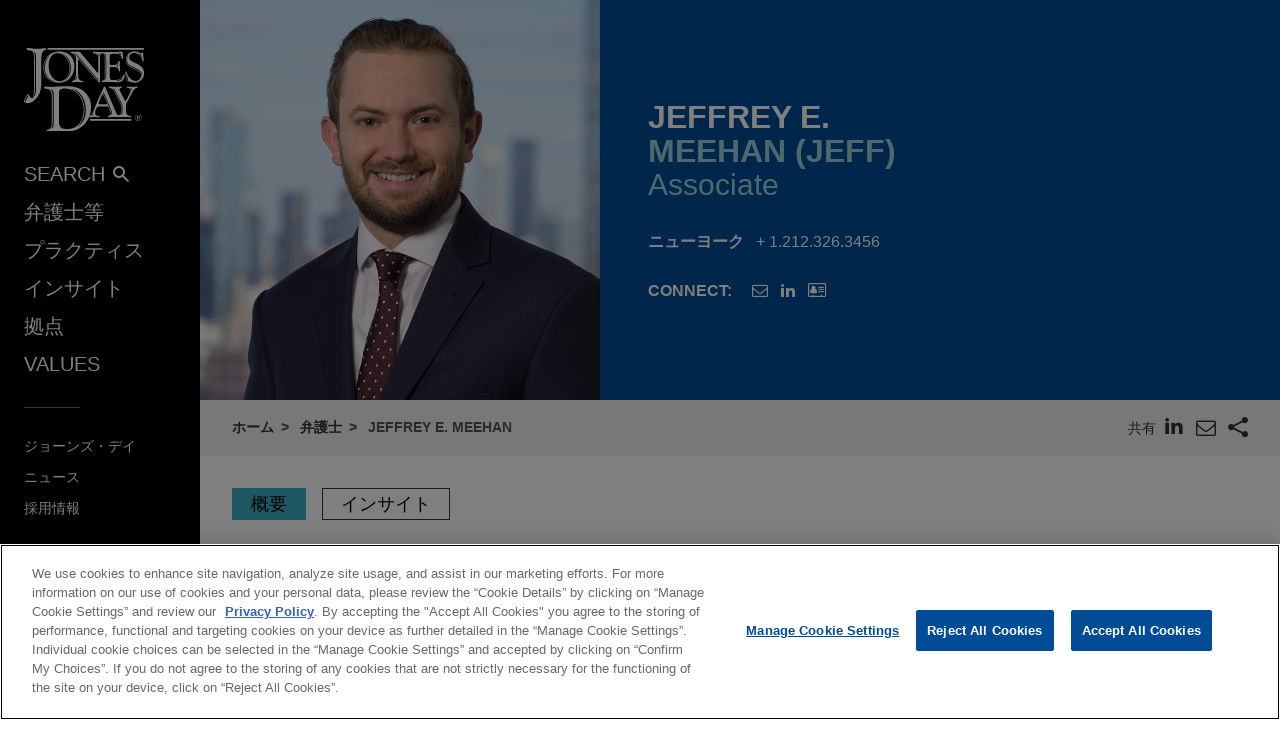

--- FILE ---
content_type: text/html; charset=utf-8
request_url: https://www.jonesday.com/ja/lawyers/m/jeffrey-meehan
body_size: 11719
content:


<!DOCTYPE html>
<html lang="ja">
<head>

<link rel="preconnect" href="https://cdn.cookielaw.org" />
<!-- OneTrust Cookies Consent Notice start for jonesday.com -->
<script type="text/javascript" src="https://cdn.cookielaw.org/consent/3a0c3272-9279-4166-b00e-aa629987b171-test/OtAutoBlock.js"></script>
<script async src="https://cdn.cookielaw.org/scripttemplates/otSDKStub.js" type="text/javascript" charset="UTF-8" data-domain-script="3a0c3272-9279-4166-b00e-aa629987b171-test"></script>
<script ="text/javascript">
    function OptanonWrapper() { }
</script>
<!-- OneTrust Cookies Consent Notice end for jonesday.com -->
    <link rel="preconnect" href="https://fonts.googleapis.com" />
    <link rel="preconnect" href="https://fonts.gstatic.com" crossorigin />
    <link rel="preload" as="style" href="https://fonts.googleapis.com/css?family=Roboto:300,300i,400,400i,700,700i&display=swap" />
    <meta name="viewport" content="width=device-width, initial-scale=1">
            <script>(function(w,d,s,l,i){w[l]=w[l]||[];w[l].push({'gtm.start':
new Date().getTime(),event:'gtm.js'});var f=d.getElementsByTagName(s)[0],
j=d.createElement(s),dl=l!='dataLayer'?'&l='+l:'';j.async=true;j.src=
'https://www.googletagmanager.com/gtm.js?id='+i+dl;f.parentNode.insertBefore(j,f);
})(window,document,'script','dataLayer','GTM-PRCGRKZ');
</script>

    <title>Jeffrey E. Meehan | 弁護士 | Jones Day</title>

<link rel="shortcut icon" type="image/ico" href="/favicon.ico" />
    <meta name="title" content="Jeffrey E. Meehan | 弁護士 | Jones Day" />
<meta name="description" content="Jeff Meehan represents corporations, individuals, and entities in complex litigation matters, with a focus on securities litigation and other shareholder disputes." />
<meta name="keywords" content="" />
<meta name="robots" content="NOINDEX,FOLLOW" />

<meta property="og:url" content="https://www.jonesday.com/ja/lawyers/m/jeffrey-meehan" />
<meta property="og:type" content="website" />
<meta property="og:title" content="Jeffrey E. Meehan | 弁護士" />
<meta property="og:description" content="" />
    <meta property="og:image" content="https://www.jonesday.com/-/media/images/attorneys/m/jmeehan.jpg?rev=c290ad581d9d455183a928efdbdba194&amp;hash=D3B956149863547249839FE14A024C50" />

<meta name="twitter:card" content="summary_large_image">
<meta name="twitter:site" content="">
<meta name="twitter:title" content="Jeffrey E. Meehan | 弁護士">
<meta name="twitter:description" content="">
    <meta name="twitter:image:src" content="https://www.jonesday.com/-/media/images/attorneys/m/jmeehan.jpg?rev=c290ad581d9d455183a928efdbdba194&amp;hash=D3B956149863547249839FE14A024C50">

<meta name="facebook-domain-verification" content="y9ytbr7gnpddseyhpo9l8gciwzt5op" />




<script type="application/ld+json">
		{
		"@context": "http://schema.org",
		"@type": "Person",
		"@id": "https://www.jonesday.com/ja/lawyers/m/jeffrey-meehan",
		"name": "Jeffrey E. Meehan",
		"url": "https://www.jonesday.com/ja/lawyers/m/jeffrey-meehan",
		"image": "https://www.jonesday.com/-/media/images/attorneys/m/jmeehan.jpg?rev=c290ad581d9d455183a928efdbdba194&amp;hash=D3B956149863547249839FE14A024C50",
		"telephone": "1.212.326.3456",
		"knowsAbout": "Jeff Meehan represents corporations, individuals, and entities in complex litigation matters, with a focus on securities litigation and other shareholder disputes.",
		"sameAs": [
  "https://www.linkedin.com/in/jeff-meehan-54787a167"
],
		"jobTitle": "Associate",
		"worksFor" : {
				"@type": "Organization",
				"name": "Jones Day",
				"url": "https://www.jonesday.com/"
			}
		}
</script>


        <link rel="alternate" hreflang="en" href="https://www.jonesday.com/en/lawyers/m/jeffrey-meehan" />
    <link rel="alternate" hreflang="es" href="https://www.jonesday.com/es/lawyers/m/jeffrey-meehan" />
    <link rel="alternate" hreflang="ja" href="https://www.jonesday.com/ja/lawyers/m/jeffrey-meehan" />
    <link rel="alternate" hreflang="pt" href="https://www.jonesday.com/pt/lawyers/m/jeffrey-meehan" />
    <link rel="alternate" hreflang="fr" href="https://www.jonesday.com/fr/lawyers/m/jeffrey-meehan" />
    <link rel="alternate" hreflang="zh-Hans" href="https://www.jonesday.com/zh-hans/lawyers/m/jeffrey-meehan" />
    <link rel="alternate" hreflang="de" href="https://www.jonesday.com/de/lawyers/m/jeffrey-meehan" />
    <link rel="alternate" hreflang="zh-Hant" href="https://www.jonesday.com/zh-hant/lawyers/m/jeffrey-meehan" />
    <link rel="alternate" hreflang="it" href="https://www.jonesday.com/it/lawyers/m/jeffrey-meehan" />
<link rel="canonical" href="https://www.jonesday.com/ja/lawyers/m/jeffrey-meehan" />
<link rel="alternate" hreflang="x-default" href="https://www.jonesday.com/en/lawyers/m/jeffrey-meehan">
    
    <link href="https://fonts.googleapis.com/css?family=Roboto:300,300i,400,400i,700,700i&display=swap" rel="stylesheet">
    <link type="text/css" rel="stylesheet" href="/assets/main/public/styles/main.v-llsgsmhug0o8w1oympaq.css">
</head>
<body id="default" class="body">
            <noscript><iframe src="https://www.googletagmanager.com/ns.html?id=GTM-PRCGRKZ"
height="0" width="0" style="display:none;visibility:hidden"></iframe></noscript>

    <a href="#main" class="link--skip" aria-label="Skip to content link">Skip to content</a>
    <div class="body__inner">
<header class="header" aria-label="Site Header" id="header">
    <div class="header__inner" id="headervueapp">
        <div class="header__section header__section--center" aria-label="Primary search">
            <div class="header-search">
                <input class="header-search-input" id="header-search-input" data-language-abbreviation="ja" data-language-text="Japanese" placeholder="ウェブサイト内検索"
                       v-on:keyup.enter="submitSearch" />
                <a class="search-button-link"
                   v-on:click="submitSearch">
                    <span class="magnifying-glass-icon">
                        <svg focusable="false" enable-background="new 0 0 18 18" viewBox="0 0 18 18" xmlns="http://www.w3.org/2000/svg" role="img" aria-label="Search" class="search-button-svg"><title>Search</title><g fill="currentColor"><path class="magnifier-circle-svg" d="m8.368 16.736c-4.614 0-8.368-3.754-8.368-8.368s3.754-8.368 8.368-8.368 8.368 3.754 8.368 8.368-3.754 8.368-8.368 8.368m0-14.161c-3.195 0-5.793 2.599-5.793 5.793s2.599 5.793 5.793 5.793 5.793-2.599 5.793-5.793-2.599-5.793-5.793-5.793"></path><path d="m18.713 20c-.329 0-.659-.126-.91-.377l-4.552-4.551c-.503-.503-.503-1.318 0-1.82.503-.503 1.318-.503 1.82 0l4.552 4.551c.503.503.503 1.318 0 1.82-.252.251-.581.377-.91.377"></path></g></svg>
                    </span>
                </a>
            </div>

        </div>
        <button class="nav__link nav__link--lt nav__button header__search-button"
                v-bind:class="{'button--menu-active': menuactive}"
                v-on:click="toggleSearch"
                role="toggle"
                v-bind:aria-pressed="menuactive"
                v-bind:aria-hidden="mobile"
                v-bind:aria-label="(menuactive) ? 'close menu' : 'open menu'">
            <span class="icon icon-close">&#32;</span>
        </button>
        <div class="pagetools">
            <div class="pagetools__block pagetools__lang">
                <button class="button--tool" v-on:click="toggleLang">
                    <span class="icon icon-sphere">&#32;</span> 言語
                </button>
                <div class="pagetools__dropdown"
                     v-bind:class="{'pagetools__dropdown--active': langactive}"
                     v-bind:aria-expanded="langactive ? 'true' : 'false'">
                    <ul class="lang">
                        <li class="lang__item">
                            <a class="lang__link" href="https://www.jonesday.com/de"
                               lang="de"
                               v-bind:tab-index="(langactive) ? 0 : -1">
                                Deutsch
                            </a>
                        </li>
                        <li class="lang__item lang__item--active">
                            <a class="lang__link" href="https://www.jonesday.com/en"
                               lang="en"
                               v-bind:tab-index="(langactive) ? 0 : -1">
                                English
                            </a>
                        </li>
                        <li class="lang__item">
                            <a class="lang__link" href="https://www.jonesday.com/es"
                               lang="es"
                               v-bind:tab-index="(langactive) ? 0 : -1">
                                español
                            </a>
                        </li>
                        <li class="lang__item">
                            <a class="lang__link" href="https://www.jonesday.com/fr"
                               lang="fr"
                               v-bind:tab-index="(langactive) ? 0 : -1">
                                français
                            </a>
                        </li>
                        <li class="lang__item">
                            <a class="lang__link" href="https://www.jonesday.com/it"
                               lang="it"
                               v-bind:tab-index="(langactive) ? 0 : -1">
                                italiano
                            </a>
                        </li>
                        <li class="lang__item">
                            <a class="lang__link" href="https://www.jonesday.com/pt"
                               lang="pt"
                               v-bind:tab-index="(langactive) ? 0 : -1">
                                português
                            </a>
                        </li>
                        <li class="lang__item">
                            <a class="lang__link" href="https://www.jonesday.com/zh-hans"
                               lang="zh"
                               v-bind:tab-index="(langactive) ? 0 : -1">
                                中文(简体)
                            </a>
                        </li>
                        <li class="lang__item">
                            <a class="lang__link" href="https://www.jonesday.com/zh-hant"
                               lang="zh"
                               v-bind:tab-index="(langactive) ? 0 : -1">
                                中文(繁體)
                            </a>
                        </li>
                    </ul>
                </div>
            </div>
        </div>
</header>        <div class="page">
            <div id="sidebarapp" class="page__aside">
    <div class="sidebar">
        <div class="sidebar__inner">
            <div class="brand">
                <div class="brand__content">
                        <a class="brand__link" href="https://www.jonesday.com/ja">
                            <img src="/-/media/jonesday/logo.svg?rev=5124ee9ca43a460496830cc38ae2c3cc&amp;sc_lang=ja&amp;la=ja&amp;hash=804578FF7106272886ABA381E014BAC4" class="brand__image" alt="Jones Day" />
                            <img src="/-/media/jonesday/logo.svg?rev=5124ee9ca43a460496830cc38ae2c3cc&amp;sc_lang=ja&amp;la=ja&amp;hash=804578FF7106272886ABA381E014BAC4" class="brand__image brand__image--dk" alt="Jones Day" />
                        </a>
                </div>
            </div>
            <div class="sidebar__mobilemenu" v-bind:aria-hidden="!mobile" v-if="mobile">
                    <button type="button"
                            class="button button--menu menu__toggle"
                            v-bind:class="{'button--menu-active': searchactive}"
                            v-on:click="toggleSearch"
                            role="toggle"
                            v-bind:aria-pressed="searchactive"
                            v-bind:aria-hidden="!mobile"
                            v-bind:aria-label="(searchactive) ? 'close search' : 'open search'">
                        <span class="icon"
                              v-bind:class="{'icon-search': !searchactive, 'icon-close': searchactive}">&#32;</span>
                    </button>
                <button type="button"
                        class="button button--menu menu__toggle"
                        v-bind:class="{'button--menu-active': menuactive}"
                        v-on:click="toggleMenu"
                        role="toggle"
                        v-bind:aria-pressed="menuactive"
                        v-bind:aria-hidden="!mobile"
                        v-bind:aria-label="(menuactive) ? 'close menu' : 'open menu'">
                    <span class="icon"
                          v-bind:class="{'icon-menu': !menuactive, 'icon-close': menuactive}">&#32;</span>
                </button>
            </div>
            <nav class="menu"
                 v-bind:class="{'menu--active': menuactive}"
                 v-bind:aria-hidden="mobile && !menuactive"
                 aria-label="Site Nav">
                <ul class="nav nav--side">
                    <li class="nav__item nav__item--primary nav__search">
                        <button class="nav__link nav__link--lt nav__button nav__button--search"
                                v-bind:class="{'button--menu-active': menuactive}"
                                v-on:click="toggleSearch"
                                role="button"
                                v-bind:aria-pressed="menuactive"
                                v-bind:aria-hidden="mobile"
                                v-bind:aria-label="(menuactive) ? 'close menu' : 'SEARCH'">
                            SEARCH<span class="icon icon-search icon-search--menu">&#32;</span>
                        </button>
                    </li>
                        <li class="nav__item nav__item--primary">
                            <a class="nav__link nav__link--lt" href="/ja/lawyers" target="">弁護士等</a>
                        </li>
                        <li class="nav__item nav__item--primary">
                            <a class="nav__link nav__link--lt" href="/ja/practices" target="">プラクティス</a>
                        </li>
                        <li class="nav__item nav__item--primary">
                            <a class="nav__link nav__link--lt" href="/ja/insights" target="">インサイト</a>
                        </li>
                        <li class="nav__item nav__item--primary">
                            <a class="nav__link nav__link--lt" href="/ja/locations" target="">拠点</a>
                        </li>
                        <li class="nav__item nav__item--primary nav__item--lastoflist">
                            <a class="nav__link nav__link--lt" href="/ja/values" target="">Values</a>
                        </li>
                </ul>
                <ul class="nav">
                        <li class="nav__item nav__item--secondary">
                            <a class="nav__link nav__link--lt" href="/ja/firm" target="">ジョーンズ・デイ</a>
                        </li>
                        <li class="nav__item nav__item--secondary">
                            <a class="nav__link nav__link--lt" href="/ja/news" target="">ニュース</a>
                        </li>
                        <li class="nav__item nav__item--secondary nav__item--lastoflist-page-tools">
                            <a class="nav__link nav__link--lt" href="http://www.jonesdaycareers.com" target="">採用情報</a>
                        </li>
                </ul>
                <ul class="nav nav__page-tools">
                    <li class="nav__item nav__item--secondary">
                        <button class="nav__link nav__link--lt nav__button" v-on:click="printPage">
                            印刷
                        </button>
                    </li>
                    <li class="nav__item nav__item--secondary">
                        <div class="pagetools__lang">
                            <button class="nav__link nav__link--lt nav__button" v-on:click="toggleLang">
                                言語
                            </button>
                            <div class="pagetools__dropdown"
                                 v-bind:class="{'pagetools__dropdown--active': langactive}"
                                 v-bind:aria-expanded="langactive ? 'true' : 'false'">
                                <ul class="lang">
                                        <li class="lang__item">
                                            <a class="lang__link" href="https://www.jonesday.com/de"
                                               lang="de"
                                               v-bind:tab-index="(langactive) ? 0 : -1">
                                                Deutsch
                                            </a>
                                        </li>
                                        <li class="lang__item lang__item--active">
                                            <a class="lang__link" href="https://www.jonesday.com/en"
                                               lang="en"
                                               v-bind:tab-index="(langactive) ? 0 : -1">
                                                English
                                            </a>
                                        </li>
                                        <li class="lang__item">
                                            <a class="lang__link" href="https://www.jonesday.com/es"
                                               lang="es"
                                               v-bind:tab-index="(langactive) ? 0 : -1">
                                                español
                                            </a>
                                        </li>
                                        <li class="lang__item">
                                            <a class="lang__link" href="https://www.jonesday.com/fr"
                                               lang="fr"
                                               v-bind:tab-index="(langactive) ? 0 : -1">
                                                français
                                            </a>
                                        </li>
                                        <li class="lang__item">
                                            <a class="lang__link" href="https://www.jonesday.com/it"
                                               lang="it"
                                               v-bind:tab-index="(langactive) ? 0 : -1">
                                                italiano
                                            </a>
                                        </li>
                                        <li class="lang__item">
                                            <a class="lang__link" href="https://www.jonesday.com/pt"
                                               lang="pt"
                                               v-bind:tab-index="(langactive) ? 0 : -1">
                                                português
                                            </a>
                                        </li>
                                        <li class="lang__item">
                                            <a class="lang__link" href="https://www.jonesday.com/zh-hans"
                                               lang="zh"
                                               v-bind:tab-index="(langactive) ? 0 : -1">
                                                中文(简体)
                                            </a>
                                        </li>
                                        <li class="lang__item">
                                            <a class="lang__link" href="https://www.jonesday.com/zh-hant"
                                               lang="zh"
                                               v-bind:tab-index="(langactive) ? 0 : -1">
                                                中文(繁體)
                                            </a>
                                        </li>
                                </ul>
                            </div>
                        </div>
                    </li>
                </ul>
            </nav>
        </div>
    </div>
</div>
            <div role="main" id="main" class="page__main" v-bind:class="{'page--ready': pageready}" v-viewport>
                <section class="hero hero--md hero--full">
    <div class="hero__inner hero__inner--full">
        <div class="profile">
            <div class="profile__col profile__col--media print--hide">
                <figure class="profile__media" role="presentation">
                    <img class="profile__image" src="/-/media/images/attorneys/m/jmeehan.jpg?rev=c290ad581d9d455183a928efdbdba194&amp;hash=D3B956149863547249839FE14A024C50" alt="jmeehan" />
                </figure>
            </div>
            <div class="profile__col">
                <h1 class="profile__row profile__row--short">
                        <span class="profile__name">Jeffrey E. </span><span class="profile__name profile__name--em">Meehan (Jeff)</span>
                </h1>
                <h2 class="profile__row profile__row--tall">
                    <span class="profile__title">Associate</span>
                </h2>

                <p class="profile__row profile__row--meta profile__row--tall"
                   v-bind:aria-hidden="$root.mobile">
                    <span class="profile__meta--extra-spacing" style="display:block;">
                        <span class="profile__metatitle">ニューヨーク</span>
                            <a href="tel:1.212.326.3456" class="profile__metadetail profile__meta--link" aria-label="phone link - 1.212.326.3456">+ 1.212.326.3456</a>
                    </span>
                </p>

                <div class="profile__row print--hide">
                    <h2 class="profile__metatitle">Connect:</h2>
                    <ul class="profile__tools">

                            <li class="profile__tool profile__tool--nodesktop"
                                v-bind:aria-hidden="!$root.mobile">
                                <a aria-label="phone link - 1.212.326.3456" href="tel:1.212.326.3456" class="profile__metadetail profile__meta--link">
                                    <span class="icon icon-phone"></span>
                                </a>
                            </li>

                            <li class="profile__tool">
                                <a href="mailto:jmeehan@jonesday.com" aria-label="Email Jeffrey E. Meehan" class="link--lt-2" target="_self">
                                    <span class="icon icon-envelope">&#32;</span>
                                </a>
                            </li>

                            <li class="profile__tool">
                                <a href="https://www.linkedin.com/in/jeff-meehan-54787a167" aria-label="LinkedIn" class="link--lt-2">
                                    <span class="icon icon-linkedin">&#32;</span>
                                </a>
                            </li>
                        <li class="profile__tool">
                            <a href="/ja/lawyers/m/jeffrey-meehan?format=vcard" aria-label="Jeffrey E. Meehan: VCard" class="link--lt-2 profile__vcard">
                                <span class="icon icon-address-card"></span>
                            </a>
                        </li>
                    </ul>
                </div>
            </div>
        </div>
    </div>
</section>

<div class="container__fluid toolbar print--hide">
    <ul class=breadcrumbs >
        <li class=breadcrumbs__item>
                    <a class="breadcrumbs__text breadcrumbs__link" href="/ja">ホーム</a>
        </li>
        <li class=breadcrumbs__item>
                    <a class="breadcrumbs__text breadcrumbs__link" href="/ja/lawyers">弁護士</a>
        </li>
        <li class=breadcrumbs__item>
                <span class=breadcrumbs__text>Jeffrey E. Meehan</span>
        </li>
    </ul>
<togglestate inline-template>
    <div class="sharelist"
         v-bind:class="{'sharelist--active': active}">
        <h2 class="sharelist__title sharelist__trigger">
            共有
        </h2>
        <ul class="sharelist__block">
                <li class="sharelist__item">
                    <a href="https://www.linkedin.com/shareArticle?mini=true&amp;url=https://www.jonesday.com/ja/lawyers/m/jeffrey-meehan&amp;title=Jeffrey+E.+Meehan+%7c+%e5%bc%81%e8%ad%b7%e5%a3%ab&amp;summary=&amp;source=JonesDay" name="pageshare:linkedin" aria-label="pageshare:linkedin" class="button--base sharelist__trigger sharelist__trigger--linkedin">
                        <span class="icon icon-linkedin"></span>
                    </a>
                </li>
            <li class="sharelist__item">
                <button type="button" name="pageshare:email" aria-label="pageshare:email" 
                        class="button--base sharelist__trigger sharelist__trigger--mail" 
                        v-on:click="$root.mailPage('関連情報')">
                    <span class="icon icon-envelope"></span>
                </button>
            </li>
                <li class="sharelist__item">
                    <button type="button" name="pageshare:social" aria-label="pageshare:social"
                            class="button--base sharelist__trigger sharelist__trigger--share"
                            v-bind:class="{'sharelist__trigger--active': active}"
                            v-on:click="toggle">
                        <span class="icon icon-share"></span>
                    </button>
                </li>
        </ul>
            <ul class="sharelist__block sharelist__more"
                v-bind:aria-hidden="!active"
                v-bind:class="{'sharelist__more--active': active}">
                    <li class="sharelist__item">
                        <a href="https://twitter.com/intent/tweet?url=https://www.jonesday.com/ja/lawyers/m/jeffrey-meehan&amp;text=Jeffrey+E.+Meehan+%7c+%e5%bc%81%e8%ad%b7%e5%a3%ab&amp;via=JonesDay" name="pageshare:twitter" aria-label="pageshare:twitter" class="button--base sharelist__trigger sharelist__trigger--linkedin">
                            <span class="icon icon-x-logo"></span>
                        </a>
                    </li>
                    <li class="sharelist__item">
                        <a href="https://www.facebook.com/sharer/sharer.php?u=https://www.jonesday.com/ja/lawyers/m/jeffrey-meehan" name="pageshare:facebook" aria-label="pageshare:facebook" class="button--base sharelist__trigger sharelist__trigger--linkedin">
                            <span class="icon icon-facebook"></span>
                        </a>
                    </li>
            </ul>
    </div>
</togglestate>
</div>

<div class="page__content professional__detail">
    <pagenav inline-template>
        <div class="tabs__container" v-if="pagesections">
            <nav aria-label="Page nav" class="tabs" v-bind:class="{'tabs--show': $root.pageready}">
                <ul class="tabs__list" v-if="!mobile">
                    <li class="tabs__item" v-for="(section, index) in pagesections" v-bind:key="section.id">
                        <button class="button button__tab tabs__button" 
                                v-bind:class="[{'button__tab--active': isActive(section.id)}]" 
                                v-bind:aria-label="section.title"
                                v-bind:alt="section.title"
                                v-on:click="selectSection(section.id)" 
                                v-html="section.title"></button>
                    </li>
                </ul>
            </nav>
        </div>
    </pagenav>

  <div class="contentcol__container">
<main class="contentcol contentcol--main">
        <pagesectiontrigger class="section__trigger" v-bind:classprefix="'section__trigger'" v-bind:id="'overview'"><span class="icon section__trigger-icon">&#32;</span></pagesectiontrigger>
        <pagesection v-bind:title="'概要'" v-bind:id="'overview'" inline-template>
            <section aria-label="概要" class="section section--accordion section--initial-state" v-bind:style="{'height': heightstyle}" v-bind:class="[isActive() ? 'section--active' : 'section--inactive']" v-bind:aria-hidden="!isActive()">
                <div class="section__inner" ref="tab:heightelement">
                    <div class="section__block">
                        <div class="section__blockinner richtext richtext--highlightfirst">
<p>Jeff Meehan represents corporations, individuals, and entities in complex litigation matters, with a focus on securities litigation and other shareholder disputes. He has experience in securities enforcement actions, white collar criminal matters, internal investigations, securities class action litigation, and securities derivative litigation.</p>
<p>Jeff maintains an active pro bono practice and has assisted veterans seeking disability benefits and migrants seeking asylum. He is also involved with the Firm's Anti-Human Trafficking Initiative and the Border Project.</p>
<p>Prior to attending law school, Jeff worked as an investigative analyst in the Violent Criminal Enterprises Unit and Special Victims Bureau of the New York County District Attorney's Office. While there, he collaborated with local, state, and federal agencies to investigate cases involving gang-related conspiracies, drug and firearm trafficking organizations, child abuse, and homicides.</p>                        </div>
                    </div>

                </div>
            </section>
        </pagesection>
    
        <pagesectiontrigger class="section__trigger" v-bind:classprefix="'section__trigger'" v-bind:id="'insights'"><span class="icon section__trigger-icon">&#32;</span></pagesectiontrigger>
        <pagesection v-bind:title="'インサイト'" v-bind:id="'insights'" inline-template>
            <section aria-label="Insights" class="section section--accordion section--initial-state" v-bind:style="{'height': heightstyle}" v-bind:class="[isActive() ? 'section--active' : 'section--inactive']" v-bind:aria-hidden="!isActive()">
                <div class="section__inner" ref="tab:heightelement">
                        <div class="section__block">
                            <div class="section__blockinner">
                                <div class="component">

                                    <div class="articleblock__list">
                                            <div class="articleblock">
                                                    <a class="articleblock__inner" href="https://www.jonesday.com/ja/insights/2025/02/2024-securities-litigation-year-in-review">
                                                        <p class="articleblock__row">
                                                                <span class="articleblock__meta">February 2025</span>
                                                                                                                            <span class="articleblock__meta">White Paper</span>
                                                        </p>
                                                        <h3 class="articleblock__row articleblock__row--short articleblock__title rt">2024 Securities Litigation Year in Review</h3>
                                                    </a>
                                            </div>
                                            <div class="articleblock">
                                                    <a class="articleblock__inner" href="https://www.jonesday.com/ja/insights/2024/11/united-states-supreme-court-to-hear-two-securities-cases-this-term">
                                                        <p class="articleblock__row">
                                                                <span class="articleblock__meta">NOVEMBER 2024</span>
                                                                                                                            <span class="articleblock__meta">Alert</span>
                                                        </p>
                                                        <h3 class="articleblock__row articleblock__row--short articleblock__title rt">United States Supreme Court to Hear Two Securities Cases This Term</h3>
                                                    </a>
                                            </div>
                                            <div class="articleblock">
                                                    <a class="articleblock__inner" href="https://www.jonesday.com/ja/insights/2024/02/2023-securities-litigation-year-in-review">
                                                        <p class="articleblock__row">
                                                                <span class="articleblock__meta">February 2024</span>
                                                                                                                            <span class="articleblock__meta">White Paper</span>
                                                        </p>
                                                        <h3 class="articleblock__row articleblock__row--short articleblock__title rt">2023 Securities Litigation Year in Review</h3>
                                                    </a>
                                            </div>
                                            <div class="articleblock">
                                                    <a class="articleblock__inner" href="https://www.jonesday.com/ja/insights/2024/02/supreme-court-holds-proof-of-retaliatory-intent-not-required-for-sarbanesoxley-whistleblower-claims">
                                                        <p class="articleblock__row">
                                                                <span class="articleblock__meta">February 2024</span>
                                                                                                                            <span class="articleblock__meta">Commentary</span>
                                                        </p>
                                                        <h3 class="articleblock__row articleblock__row--short articleblock__title rt">Supreme Court Holds Proof of Retaliatory Intent Not Required for Sarbanes-Oxley Whistleblower Claims</h3>
                                                    </a>
                                            </div>
                                            <div class="articleblock">
                                                    <a class="articleblock__inner" href="https://www.jonesday.com/ja/insights/2024/02/sdny-launches-whistleblower-pilot-program">
                                                        <p class="articleblock__row">
                                                                <span class="articleblock__meta">February 2024</span>
                                                                                                                            <span class="articleblock__meta">Alert</span>
                                                        </p>
                                                        <h3 class="articleblock__row articleblock__row--short articleblock__title rt">SDNY Launches Whistleblower Pilot Program to Encourage Self-Disclosure of Criminal Conduct</h3>
                                                    </a>
                                            </div>
                                            <div class="articleblock">
                                                    <a class="articleblock__inner" href="https://www.jonesday.com/ja/insights/2023/11/pslra-discovery-stay-applies-in-ny-state-court">
                                                        <p class="articleblock__row">
                                                                <span class="articleblock__meta">NOVEMBER 2023</span>
                                                                                                                            <span class="articleblock__meta">Alert</span>
                                                        </p>
                                                        <h3 class="articleblock__row articleblock__row--short articleblock__title rt">New York Appellate Court Holds that PSLRA Discovery Stay Applies in State Actions</h3>
                                                    </a>
                                            </div>
                                    </div>
                                </div>
                            </div>
                        </div>
                                    </div>
            </section>
        </pagesection>

</main><div role="complementary" class="contentcol contentcol--side">
    <div class="component component--side">
        <accordion v-bind:defaultactive="[0,1]" inline-template>
            <div class="accordion">
                    <accordionitem class="accordion__item" inline-template>
                        <div>
                            <h3>
                                <button 
                                    class="accordion__trigger" 
                                    v-bind:class="{'accordion__trigger--active': isActive()}" 
                                    v-bind:aria-expanded="isActive() ? 'true' : 'false'"
                                    aria-controls="related_services"
                                    v-on:click="toggle()">取扱分野<span class="icon accordion__icon" v-bind:class="{'icon-minus': isActive(), 'icon-plus': !isActive()}">&#32;</span></button>
                            </h3>
                            <div id="related_services" class="accordion__content" v-bind:class="{'accordion__content--active': isActive()}" v-bind:style="{'height': heightstyle}">
                                <div class="accordion__inner" ref="heightelement">
                                    <ul class="component__list">
                                            <li class="component__listitem"><a href="/ja/practices/securities-litigation--sec-enforcement">証券訴訟・証券法規制執行</a></li>
                                            <li class="component__listitem"><a href="/ja/practices/investigations--white-collar-defense">調査・企業犯罪</a></li>
                                    </ul>
                                </div>
                            </div>
                        </div>
                    </accordionitem>

                    <accordionitem class="accordion__item" inline-template>
                        <div>
                            <h3>
                                <button 
                                    class="accordion__trigger" 
                                    v-bind:class="{'accordion__trigger--active': isActive()}" 
                                    v-bind:aria-expanded="isActive() ? 'true' : 'false'"
                                    aria-controls="related_offices"
                                    v-on:click="toggle()">オフィス<span class="icon accordion__icon" v-bind:class="{'icon-minus': isActive(), 'icon-plus': !isActive()}">&#32;</span></button>
                            </h3>
                            <div id="related_offices" class="accordion__content" v-bind:class="{'accordion__content--active': isActive()}" v-bind:style="{'height': heightstyle}">
                                <div class="accordion__inner" ref="heightelement">
                                    <ul class="component__list">
                                            <li class="component__listitem"><a href="/ja/locations/united-states/new-york">ニューヨーク</a></li>
                                    </ul>
                                </div>
                            </div>
                        </div>
                    </accordionitem>

                    <accordionitem class="accordion__item" inline-template>
                        <div>
                            <h3>
                                <button 
                                    class="accordion__trigger" 
                                    v-bind:class="{'accordion__trigger--active': isActive()}" 
                                    v-bind:aria-expanded="isActive() ? 'true' : 'false'"
                                    aria-controls="eduction_content"
                                    v-on:click="toggle()">学歴<span class="icon accordion__icon" v-bind:class="{'icon-minus': isActive(), 'icon-plus': !isActive()}">&#32;</span></button>
                            </h3>
                            <div id="eduction_content" class="accordion__content" v-bind:class="{'accordion__content--active': isActive()}" v-bind:style="{'height': heightstyle}">
                                <div class="accordion__inner" ref="heightelement">
                                    <ul class="component__list">
                                            <li class="component__listitem component__litetext rt">University of Notre Dame (J.D. cum laude 2022); Fordham University (B.A. 2016)</li>

                                    </ul>
                                </div>
                            </div>
                        </div>
                    </accordionitem>

                    <accordionitem class="accordion__item" inline-template>
                        <div>
                            <h3>
                                <button 
                                    class="accordion__trigger" 
                                    v-bind:class="{'accordion__trigger--active': isActive()}" 
                                    v-bind:aria-expanded="isActive() ? 'true' : 'false'"
                                    aria-controls="bar_admission_content"
                                    v-on:click="toggle()">弁護士登録<span class="icon accordion__icon" v-bind:class="{'icon-minus': isActive(), 'icon-plus': !isActive()}">&#32;</span></button>
                            </h3>
                            <div id="bar_admission_content" class="accordion__content" v-bind:class="{'accordion__content--active': isActive()}" v-bind:style="{'height': heightstyle}">
                                <div class="accordion__inner" ref="heightelement">
                                    <ul class="component__list">
                                            <li class="component__listitem component__litetext rt">New York; U.S. District Courts for the Southern and Eastern Districts of New York and Western District of Texas</li>

                                    </ul>
                                </div>
                            </div>
                        </div>
                    </accordionitem>

                    <accordionitem class="accordion__item" inline-template>
                        <div>
                            <h3>
                                <button 
                                    class="accordion__trigger" 
                                    v-bind:class="{'accordion__trigger--active': isActive()}" 
                                    v-bind:aria-expanded="isActive() ? 'true' : 'false'"
                                    aria-controls="military_experience"
                                    v-on:click="toggle()">政府機関での経歴<span class="icon accordion__icon" v-bind:class="{'icon-minus': isActive(), 'icon-plus': !isActive()}">&#32;</span></button>
                            </h3>
                            <div id="military_experience" class="accordion__content" v-bind:class="{'accordion__content--active': isActive()}" v-bind:style="{'height': heightstyle}">
                                <div class="accordion__inner" ref="heightelement">
                                    <ul class="component__list">
                                            <li class="component__listitem component__litetext rt">Investigative Analyst, Special Victims Bureau and Violent Criminal Enterprises Unit, New York County District Attorney's Office (2016-2019)</li>

                                    </ul>
                                </div>
                            </div>
                        </div>
                    </accordionitem>


                    <accordionitem class="accordion__item" inline-template>
                        <div>
                            <h3>
                                <button 
                                    class="accordion__trigger" 
                                    v-bind:class="{'accordion__trigger--active': isActive()}" 
                                    v-bind:aria-expanded="isActive() ? 'true' : 'false'"
                                    aria-controls="clerk_experience"
                                    v-on:click="toggle()">クラークシップ<span class="icon accordion__icon" v-bind:class="{'icon-minus': isActive(), 'icon-plus': !isActive()}">&#32;</span></button>
                            </h3>
                            <div id="clerk_experience" class="accordion__content" v-bind:class="{'accordion__content--active': isActive()}" v-bind:style="{'height': heightstyle}">
                                <div class="accordion__inner" ref="heightelement">
                                    <ul class="component__list">
                                            <li class="component__listitem component__litetext rt">Law Clerk to Chief Judge Alia Moses, U.S. District Court, Western District of Texas (2022-2023)</li>

                                    </ul>
                                </div>
                            </div>
                        </div>
                    </accordionitem>

            </div>
        </accordion>
    </div>
</div>
  </div>
</div>

    <emaildisclaimer inline-template>
        <div class="modal-mask" v-bind:class="{'active': active}" v-bind:aria-hidden="[active ? 'false' : 'true']">
            <section class="section modal-wrapper">
                <div class="page-limit page-limit-narrow modal-container">
                    <h2 class="component-title modal-header richtext">送信する前の注意事項：</h2>
                    <div class="richtext modal-body">
                        www.jonesday.comに掲載されている情報は、一般的な使用を目的としており、法的アドバイスを目的としたものではありません。このEmailを送信することにより、弁護士を含む専門家・依頼者の関係を構築することを意図するものではなく、このEmailの受領はそのような関係を構築するものではありません。当事務所に送信されたいかなる情報も、業務委託契約を結ばない限り、弁護士等が依頼者に対して守秘義務を負う機密事項として取り扱われることはありません。このEmailの送信者は以上の注意事項の内容を読み、理解したものと判断します。
                    </div>
                    <button class="button prompt__button" v-on:click='sendEmail()'>受け入れる</button>
                    <button class="button prompt__button" v-on:click='close()'> キャンセル</button>
               </div>
            </section>
        </div>
    </emaildisclaimer>

            </div>
        </div>
    </div>
    <footer class="footer" aria-label="footer">
        <div class="footer__row">
            <div class="container__fluid">
                <nav class="nav" aria-label="*Navigation">
                    <ul class="nav__list nav__list--center">
                            <li class="nav__item nav__item--inline nav__item--spaced">
                                <a class="nav__link" href="/ja/attorney-advertising" target="">弁護士業務広告</a>
                            </li>
                            <li class="nav__item nav__item--inline nav__item--spaced">
                                <a class="nav__link" href="https://jonesday-ecommunications.com/5/69/landing-pages/contact-us-form---website-(japanese).asp" target="">お問い合わせ</a>
                            </li>
                            <li class="nav__item nav__item--inline nav__item--spaced">
                                <a class="nav__link" href="/ja/disclaimer" target="">免責事項</a>
                            </li>
                            <li class="nav__item nav__item--inline nav__item--spaced">
                                <a class="nav__link" href="/ja/privacy" target="">プライバシーポリシー</a>
                            </li>
                            <li class="nav__item nav__item--inline nav__item--spaced">
                                <a class="nav__link" href="/ja/copyright" target="">著作権</a>
                            </li>
                    </ul>
                </nav>
            </div>
        </div>
    <div class="footer__row footer__row--tall footer__row--lt">
            <div class="container__fluid">
                <nav class="nav" aria-label="ソーシャル">
                    <ul class="nav__list nav__list--center">
                            <li class="nav__item nav__item--soc nav__item--inline">
                                <a class="nav__link link__social--linkedin" aria-label="LinkedIn" href="https://www.linkedin.com/company/jones-day" target="_blank" rel="noopener noreferrer">
                                    <span class="icon icon-linkedin-blue">&#32;</span>
                                </a>
                            </li>
                            <li class="nav__item nav__item--soc nav__item--inline">
                                <a class="nav__link link__social--twitter" aria-label="Twitter" href="https://www.twitter.com/jonesday" target="_blank" rel="noopener noreferrer">
                                    <span class="icon icon-x-logo">&#32;</span>
                                </a>
                            </li>
                            <li class="nav__item nav__item--soc nav__item--inline">
                                <a class="nav__link link__social--facebook" aria-label="Facebook" href="https://www.facebook.com/JonesDayLawFirm/" target="_blank" rel="noopener noreferrer">
                                    <span class="icon icon-facebook">&#32;</span>
                                </a>
                            </li>
                            <li class="nav__item nav__item--soc nav__item--inline">
                                <a class="nav__link link__social--youtube" aria-label="Youtube" href="https://www.youtube.com/user/JonesDayLawFirm" target="_blank" rel="noopener noreferrer">
                                    <span class="icon icon-youtubenew">&#32;</span>
                                </a>
                            </li>
                            <li class="nav__item nav__item--soc nav__item--inline">
                                <a class="nav__link link__social--rss" aria-label="RSS" href="/ja/rss" target="" rel="noopener noreferrer">
                                    <span class="icon icon-feed">&#32;</span>
                                </a>
                            </li>
                    </ul>
                </nav>
            </div>
        <div class="copyright">&copy; 2026 Jones Day</div>
    </div>
</footer>
        <script type="text/x-template" id="peoplegrid">
            <ul class="grid grid--4-spaced" v-if="items">
                <li class="grid__item" v-for="person in items">

                    <div class="person">
                        <a class="person__link" v-bind:href="person.url">
                            <div class="person__row person__row--img" v-if="person.image">
                                <figure class="person__media">
                                    <img class="person__image" v-bind:src="person.image" v-bind:alt="person.name" />
                                </figure>
                            </div>
                            <p class="person__row"><span class="person__name" v-html="person.name"></span></p>
                            <h6 class="person__row"><span class="person__title" v-html="person.title"></span></h6>
                        </a>
                        <div class="person__row" v-if="person.focus">
                            <span class="person__focus" v-for="focus in person.focus" v-html="focus"></span>
                        </div>
                        <div class="person__row" v-if="person.locations">
                            <p v-for="location in person.locations"><span class="person__meta"><a v-bind:href="location.url" v-html="location.name"></a></span><span class="person__meta"><a class="person__phone" v-bind:aria-label="'phone link:' + location.phone" v-bind:href="'tel:' + location.phone" v-html="location.phone"></a></span></p>
                        </div>
                        <div class="person__row">
                            <a class="person__meta" v-bind:href="'mailto:' + person.email" v-html="person.email"></a>
                        </div>
                        <div class="person__row" v-if="person.vcard">
                            <a class="person__meta" v-bind:href="person.vcard">vCard</a>
                        </div>
                    </div>

                </li>
            </ul>
        </script>
        <script data-ot-ignore src="/assets/Main/public/scripts/main.v-gwbqyjoqsn4vz3j6imagda.js"></script>
</body>
</html>
